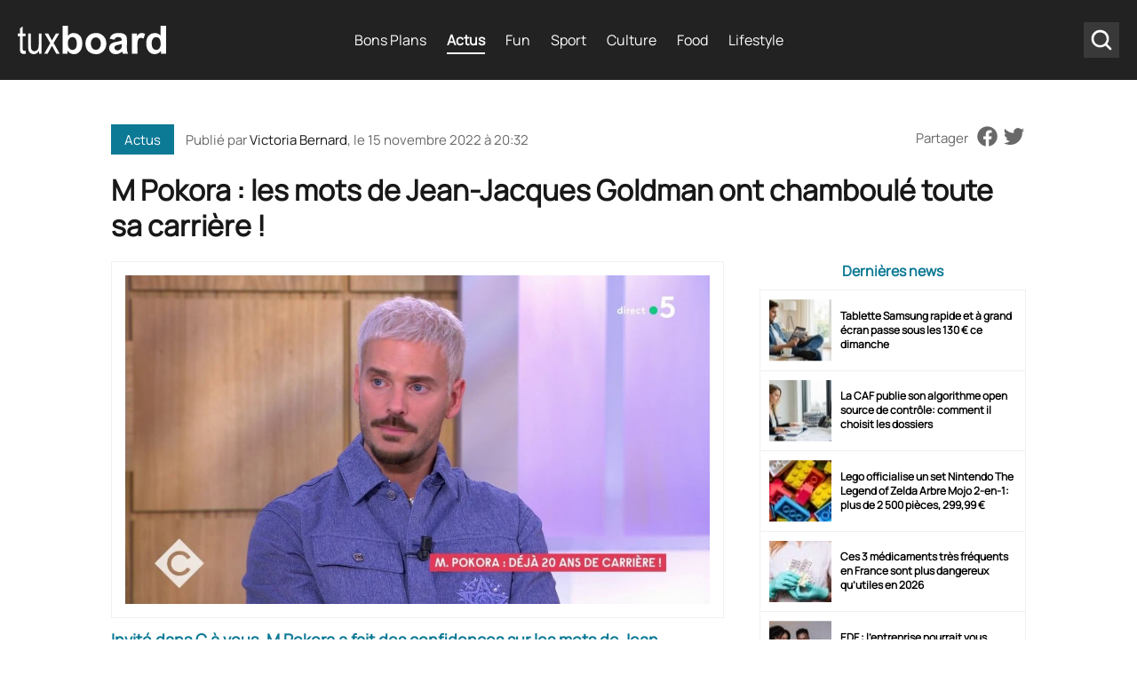

--- FILE ---
content_type: text/html
request_url: https://www.tuxboard.com/m-pokora-les-mots-de-jean-jacques-goldman-ont-chamboule-toute-sa-carriere-15112022/
body_size: 17359
content:
<!DOCTYPE html>
<!--[if lt IE 8 ]><html class="no-js ie ie7" lang="fr-FR"> <![endif]-->
<!--[if IE 8 ]><html class="no-js ie ie8" lang="fr-FR"> <![endif]-->
<!--[if gte IE 9 ]><html class="ie ie9" lang="fr-FR"> <![endif]-->
<!--[if !IE]><!-->
<html lang="fr-FR" class="no-js"> <!--<![endif]-->
   	<head><meta charset="UTF-8"><script>if(navigator.userAgent.match(/MSIE|Internet Explorer/i)||navigator.userAgent.match(/Trident\/7\..*?rv:11/i)){var href=document.location.href;if(!href.match(/[?&]nowprocket/)){if(href.indexOf("?")==-1){if(href.indexOf("#")==-1){document.location.href=href+"?nowprocket=1"}else{document.location.href=href.replace("#","?nowprocket=1#")}}else{if(href.indexOf("#")==-1){document.location.href=href+"&nowprocket=1"}else{document.location.href=href.replace("#","&nowprocket=1#")}}}}</script><script>(()=>{class RocketLazyLoadScripts{constructor(){this.v="2.0.4",this.userEvents=["keydown","keyup","mousedown","mouseup","mousemove","mouseover","mouseout","touchmove","touchstart","touchend","touchcancel","wheel","click","dblclick","input"],this.attributeEvents=["onblur","onclick","oncontextmenu","ondblclick","onfocus","onmousedown","onmouseenter","onmouseleave","onmousemove","onmouseout","onmouseover","onmouseup","onmousewheel","onscroll","onsubmit"]}async t(){this.i(),this.o(),/iP(ad|hone)/.test(navigator.userAgent)&&this.h(),this.u(),this.l(this),this.m(),this.k(this),this.p(this),this._(),await Promise.all([this.R(),this.L()]),this.lastBreath=Date.now(),this.S(this),this.P(),this.D(),this.O(),this.M(),await this.C(this.delayedScripts.normal),await this.C(this.delayedScripts.defer),await this.C(this.delayedScripts.async),await this.T(),await this.F(),await this.j(),await this.A(),window.dispatchEvent(new Event("rocket-allScriptsLoaded")),this.everythingLoaded=!0,this.lastTouchEnd&&await new Promise(t=>setTimeout(t,500-Date.now()+this.lastTouchEnd)),this.I(),this.H(),this.U(),this.W()}i(){this.CSPIssue=sessionStorage.getItem("rocketCSPIssue"),document.addEventListener("securitypolicyviolation",t=>{this.CSPIssue||"script-src-elem"!==t.violatedDirective||"data"!==t.blockedURI||(this.CSPIssue=!0,sessionStorage.setItem("rocketCSPIssue",!0))},{isRocket:!0})}o(){window.addEventListener("pageshow",t=>{this.persisted=t.persisted,this.realWindowLoadedFired=!0},{isRocket:!0}),window.addEventListener("pagehide",()=>{this.onFirstUserAction=null},{isRocket:!0})}h(){let t;function e(e){t=e}window.addEventListener("touchstart",e,{isRocket:!0}),window.addEventListener("touchend",function i(o){o.changedTouches[0]&&t.changedTouches[0]&&Math.abs(o.changedTouches[0].pageX-t.changedTouches[0].pageX)<10&&Math.abs(o.changedTouches[0].pageY-t.changedTouches[0].pageY)<10&&o.timeStamp-t.timeStamp<200&&(window.removeEventListener("touchstart",e,{isRocket:!0}),window.removeEventListener("touchend",i,{isRocket:!0}),"INPUT"===o.target.tagName&&"text"===o.target.type||(o.target.dispatchEvent(new TouchEvent("touchend",{target:o.target,bubbles:!0})),o.target.dispatchEvent(new MouseEvent("mouseover",{target:o.target,bubbles:!0})),o.target.dispatchEvent(new PointerEvent("click",{target:o.target,bubbles:!0,cancelable:!0,detail:1,clientX:o.changedTouches[0].clientX,clientY:o.changedTouches[0].clientY})),event.preventDefault()))},{isRocket:!0})}q(t){this.userActionTriggered||("mousemove"!==t.type||this.firstMousemoveIgnored?"keyup"===t.type||"mouseover"===t.type||"mouseout"===t.type||(this.userActionTriggered=!0,this.onFirstUserAction&&this.onFirstUserAction()):this.firstMousemoveIgnored=!0),"click"===t.type&&t.preventDefault(),t.stopPropagation(),t.stopImmediatePropagation(),"touchstart"===this.lastEvent&&"touchend"===t.type&&(this.lastTouchEnd=Date.now()),"click"===t.type&&(this.lastTouchEnd=0),this.lastEvent=t.type,t.composedPath&&t.composedPath()[0].getRootNode()instanceof ShadowRoot&&(t.rocketTarget=t.composedPath()[0]),this.savedUserEvents.push(t)}u(){this.savedUserEvents=[],this.userEventHandler=this.q.bind(this),this.userEvents.forEach(t=>window.addEventListener(t,this.userEventHandler,{passive:!1,isRocket:!0})),document.addEventListener("visibilitychange",this.userEventHandler,{isRocket:!0})}U(){this.userEvents.forEach(t=>window.removeEventListener(t,this.userEventHandler,{passive:!1,isRocket:!0})),document.removeEventListener("visibilitychange",this.userEventHandler,{isRocket:!0}),this.savedUserEvents.forEach(t=>{(t.rocketTarget||t.target).dispatchEvent(new window[t.constructor.name](t.type,t))})}m(){const t="return false",e=Array.from(this.attributeEvents,t=>"data-rocket-"+t),i="["+this.attributeEvents.join("],[")+"]",o="[data-rocket-"+this.attributeEvents.join("],[data-rocket-")+"]",s=(e,i,o)=>{o&&o!==t&&(e.setAttribute("data-rocket-"+i,o),e["rocket"+i]=new Function("event",o),e.setAttribute(i,t))};new MutationObserver(t=>{for(const n of t)"attributes"===n.type&&(n.attributeName.startsWith("data-rocket-")||this.everythingLoaded?n.attributeName.startsWith("data-rocket-")&&this.everythingLoaded&&this.N(n.target,n.attributeName.substring(12)):s(n.target,n.attributeName,n.target.getAttribute(n.attributeName))),"childList"===n.type&&n.addedNodes.forEach(t=>{if(t.nodeType===Node.ELEMENT_NODE)if(this.everythingLoaded)for(const i of[t,...t.querySelectorAll(o)])for(const t of i.getAttributeNames())e.includes(t)&&this.N(i,t.substring(12));else for(const e of[t,...t.querySelectorAll(i)])for(const t of e.getAttributeNames())this.attributeEvents.includes(t)&&s(e,t,e.getAttribute(t))})}).observe(document,{subtree:!0,childList:!0,attributeFilter:[...this.attributeEvents,...e]})}I(){this.attributeEvents.forEach(t=>{document.querySelectorAll("[data-rocket-"+t+"]").forEach(e=>{this.N(e,t)})})}N(t,e){const i=t.getAttribute("data-rocket-"+e);i&&(t.setAttribute(e,i),t.removeAttribute("data-rocket-"+e))}k(t){Object.defineProperty(HTMLElement.prototype,"onclick",{get(){return this.rocketonclick||null},set(e){this.rocketonclick=e,this.setAttribute(t.everythingLoaded?"onclick":"data-rocket-onclick","this.rocketonclick(event)")}})}S(t){function e(e,i){let o=e[i];e[i]=null,Object.defineProperty(e,i,{get:()=>o,set(s){t.everythingLoaded?o=s:e["rocket"+i]=o=s}})}e(document,"onreadystatechange"),e(window,"onload"),e(window,"onpageshow");try{Object.defineProperty(document,"readyState",{get:()=>t.rocketReadyState,set(e){t.rocketReadyState=e},configurable:!0}),document.readyState="loading"}catch(t){console.log("WPRocket DJE readyState conflict, bypassing")}}l(t){this.originalAddEventListener=EventTarget.prototype.addEventListener,this.originalRemoveEventListener=EventTarget.prototype.removeEventListener,this.savedEventListeners=[],EventTarget.prototype.addEventListener=function(e,i,o){o&&o.isRocket||!t.B(e,this)&&!t.userEvents.includes(e)||t.B(e,this)&&!t.userActionTriggered||e.startsWith("rocket-")||t.everythingLoaded?t.originalAddEventListener.call(this,e,i,o):(t.savedEventListeners.push({target:this,remove:!1,type:e,func:i,options:o}),"mouseenter"!==e&&"mouseleave"!==e||t.originalAddEventListener.call(this,e,t.savedUserEvents.push,o))},EventTarget.prototype.removeEventListener=function(e,i,o){o&&o.isRocket||!t.B(e,this)&&!t.userEvents.includes(e)||t.B(e,this)&&!t.userActionTriggered||e.startsWith("rocket-")||t.everythingLoaded?t.originalRemoveEventListener.call(this,e,i,o):t.savedEventListeners.push({target:this,remove:!0,type:e,func:i,options:o})}}J(t,e){this.savedEventListeners=this.savedEventListeners.filter(i=>{let o=i.type,s=i.target||window;return e!==o||t!==s||(this.B(o,s)&&(i.type="rocket-"+o),this.$(i),!1)})}H(){EventTarget.prototype.addEventListener=this.originalAddEventListener,EventTarget.prototype.removeEventListener=this.originalRemoveEventListener,this.savedEventListeners.forEach(t=>this.$(t))}$(t){t.remove?this.originalRemoveEventListener.call(t.target,t.type,t.func,t.options):this.originalAddEventListener.call(t.target,t.type,t.func,t.options)}p(t){let e;function i(e){return t.everythingLoaded?e:e.split(" ").map(t=>"load"===t||t.startsWith("load.")?"rocket-jquery-load":t).join(" ")}function o(o){function s(e){const s=o.fn[e];o.fn[e]=o.fn.init.prototype[e]=function(){return this[0]===window&&t.userActionTriggered&&("string"==typeof arguments[0]||arguments[0]instanceof String?arguments[0]=i(arguments[0]):"object"==typeof arguments[0]&&Object.keys(arguments[0]).forEach(t=>{const e=arguments[0][t];delete arguments[0][t],arguments[0][i(t)]=e})),s.apply(this,arguments),this}}if(o&&o.fn&&!t.allJQueries.includes(o)){const e={DOMContentLoaded:[],"rocket-DOMContentLoaded":[]};for(const t in e)document.addEventListener(t,()=>{e[t].forEach(t=>t())},{isRocket:!0});o.fn.ready=o.fn.init.prototype.ready=function(i){function s(){parseInt(o.fn.jquery)>2?setTimeout(()=>i.bind(document)(o)):i.bind(document)(o)}return"function"==typeof i&&(t.realDomReadyFired?!t.userActionTriggered||t.fauxDomReadyFired?s():e["rocket-DOMContentLoaded"].push(s):e.DOMContentLoaded.push(s)),o([])},s("on"),s("one"),s("off"),t.allJQueries.push(o)}e=o}t.allJQueries=[],o(window.jQuery),Object.defineProperty(window,"jQuery",{get:()=>e,set(t){o(t)}})}P(){const t=new Map;document.write=document.writeln=function(e){const i=document.currentScript,o=document.createRange(),s=i.parentElement;let n=t.get(i);void 0===n&&(n=i.nextSibling,t.set(i,n));const c=document.createDocumentFragment();o.setStart(c,0),c.appendChild(o.createContextualFragment(e)),s.insertBefore(c,n)}}async R(){return new Promise(t=>{this.userActionTriggered?t():this.onFirstUserAction=t})}async L(){return new Promise(t=>{document.addEventListener("DOMContentLoaded",()=>{this.realDomReadyFired=!0,t()},{isRocket:!0})})}async j(){return this.realWindowLoadedFired?Promise.resolve():new Promise(t=>{window.addEventListener("load",t,{isRocket:!0})})}M(){this.pendingScripts=[];this.scriptsMutationObserver=new MutationObserver(t=>{for(const e of t)e.addedNodes.forEach(t=>{"SCRIPT"!==t.tagName||t.noModule||t.isWPRocket||this.pendingScripts.push({script:t,promise:new Promise(e=>{const i=()=>{const i=this.pendingScripts.findIndex(e=>e.script===t);i>=0&&this.pendingScripts.splice(i,1),e()};t.addEventListener("load",i,{isRocket:!0}),t.addEventListener("error",i,{isRocket:!0}),setTimeout(i,1e3)})})})}),this.scriptsMutationObserver.observe(document,{childList:!0,subtree:!0})}async F(){await this.X(),this.pendingScripts.length?(await this.pendingScripts[0].promise,await this.F()):this.scriptsMutationObserver.disconnect()}D(){this.delayedScripts={normal:[],async:[],defer:[]},document.querySelectorAll("script[type$=rocketlazyloadscript]").forEach(t=>{t.hasAttribute("data-rocket-src")?t.hasAttribute("async")&&!1!==t.async?this.delayedScripts.async.push(t):t.hasAttribute("defer")&&!1!==t.defer||"module"===t.getAttribute("data-rocket-type")?this.delayedScripts.defer.push(t):this.delayedScripts.normal.push(t):this.delayedScripts.normal.push(t)})}async _(){await this.L();let t=[];document.querySelectorAll("script[type$=rocketlazyloadscript][data-rocket-src]").forEach(e=>{let i=e.getAttribute("data-rocket-src");if(i&&!i.startsWith("data:")){i.startsWith("//")&&(i=location.protocol+i);try{const o=new URL(i).origin;o!==location.origin&&t.push({src:o,crossOrigin:e.crossOrigin||"module"===e.getAttribute("data-rocket-type")})}catch(t){}}}),t=[...new Map(t.map(t=>[JSON.stringify(t),t])).values()],this.Y(t,"preconnect")}async G(t){if(await this.K(),!0!==t.noModule||!("noModule"in HTMLScriptElement.prototype))return new Promise(e=>{let i;function o(){(i||t).setAttribute("data-rocket-status","executed"),e()}try{if(navigator.userAgent.includes("Firefox/")||""===navigator.vendor||this.CSPIssue)i=document.createElement("script"),[...t.attributes].forEach(t=>{let e=t.nodeName;"type"!==e&&("data-rocket-type"===e&&(e="type"),"data-rocket-src"===e&&(e="src"),i.setAttribute(e,t.nodeValue))}),t.text&&(i.text=t.text),t.nonce&&(i.nonce=t.nonce),i.hasAttribute("src")?(i.addEventListener("load",o,{isRocket:!0}),i.addEventListener("error",()=>{i.setAttribute("data-rocket-status","failed-network"),e()},{isRocket:!0}),setTimeout(()=>{i.isConnected||e()},1)):(i.text=t.text,o()),i.isWPRocket=!0,t.parentNode.replaceChild(i,t);else{const i=t.getAttribute("data-rocket-type"),s=t.getAttribute("data-rocket-src");i?(t.type=i,t.removeAttribute("data-rocket-type")):t.removeAttribute("type"),t.addEventListener("load",o,{isRocket:!0}),t.addEventListener("error",i=>{this.CSPIssue&&i.target.src.startsWith("data:")?(console.log("WPRocket: CSP fallback activated"),t.removeAttribute("src"),this.G(t).then(e)):(t.setAttribute("data-rocket-status","failed-network"),e())},{isRocket:!0}),s?(t.fetchPriority="high",t.removeAttribute("data-rocket-src"),t.src=s):t.src="data:text/javascript;base64,"+window.btoa(unescape(encodeURIComponent(t.text)))}}catch(i){t.setAttribute("data-rocket-status","failed-transform"),e()}});t.setAttribute("data-rocket-status","skipped")}async C(t){const e=t.shift();return e?(e.isConnected&&await this.G(e),this.C(t)):Promise.resolve()}O(){this.Y([...this.delayedScripts.normal,...this.delayedScripts.defer,...this.delayedScripts.async],"preload")}Y(t,e){this.trash=this.trash||[];let i=!0;var o=document.createDocumentFragment();t.forEach(t=>{const s=t.getAttribute&&t.getAttribute("data-rocket-src")||t.src;if(s&&!s.startsWith("data:")){const n=document.createElement("link");n.href=s,n.rel=e,"preconnect"!==e&&(n.as="script",n.fetchPriority=i?"high":"low"),t.getAttribute&&"module"===t.getAttribute("data-rocket-type")&&(n.crossOrigin=!0),t.crossOrigin&&(n.crossOrigin=t.crossOrigin),t.integrity&&(n.integrity=t.integrity),t.nonce&&(n.nonce=t.nonce),o.appendChild(n),this.trash.push(n),i=!1}}),document.head.appendChild(o)}W(){this.trash.forEach(t=>t.remove())}async T(){try{document.readyState="interactive"}catch(t){}this.fauxDomReadyFired=!0;try{await this.K(),this.J(document,"readystatechange"),document.dispatchEvent(new Event("rocket-readystatechange")),await this.K(),document.rocketonreadystatechange&&document.rocketonreadystatechange(),await this.K(),this.J(document,"DOMContentLoaded"),document.dispatchEvent(new Event("rocket-DOMContentLoaded")),await this.K(),this.J(window,"DOMContentLoaded"),window.dispatchEvent(new Event("rocket-DOMContentLoaded"))}catch(t){console.error(t)}}async A(){try{document.readyState="complete"}catch(t){}try{await this.K(),this.J(document,"readystatechange"),document.dispatchEvent(new Event("rocket-readystatechange")),await this.K(),document.rocketonreadystatechange&&document.rocketonreadystatechange(),await this.K(),this.J(window,"load"),window.dispatchEvent(new Event("rocket-load")),await this.K(),window.rocketonload&&window.rocketonload(),await this.K(),this.allJQueries.forEach(t=>t(window).trigger("rocket-jquery-load")),await this.K(),this.J(window,"pageshow");const t=new Event("rocket-pageshow");t.persisted=this.persisted,window.dispatchEvent(t),await this.K(),window.rocketonpageshow&&window.rocketonpageshow({persisted:this.persisted})}catch(t){console.error(t)}}async K(){Date.now()-this.lastBreath>45&&(await this.X(),this.lastBreath=Date.now())}async X(){return document.hidden?new Promise(t=>setTimeout(t)):new Promise(t=>requestAnimationFrame(t))}B(t,e){return e===document&&"readystatechange"===t||(e===document&&"DOMContentLoaded"===t||(e===window&&"DOMContentLoaded"===t||(e===window&&"load"===t||e===window&&"pageshow"===t)))}static run(){(new RocketLazyLoadScripts).t()}}RocketLazyLoadScripts.run()})();</script>
        
      	<meta name='robots' content='index, follow, max-image-preview:large, max-snippet:-1, max-video-preview:-1' />

	<!-- This site is optimized with the Yoast SEO Premium plugin v26.6 (Yoast SEO v26.6) - https://yoast.com/wordpress/plugins/seo/ -->
	<title>M Pokora : les mots de Jean-Jacques Goldman ont chamboulé toute sa carrière ! &#8211; Tuxboard</title><link rel="preload" data-rocket-preload as="image" href="https://www.tuxboard.com/wp-content/uploads/2022/11/M-Pokora-les-mots-de-Jean-Jacques-Goldman-ont-chamboule-toute-sa-carriere--658x329.jpg" imagesrcset="https://www.tuxboard.com/wp-content/uploads/2022/11/M-Pokora-les-mots-de-Jean-Jacques-Goldman-ont-chamboule-toute-sa-carriere-.jpg 1200w, https://www.tuxboard.com/wp-content/uploads/2022/11/M-Pokora-les-mots-de-Jean-Jacques-Goldman-ont-chamboule-toute-sa-carriere--380x190.jpg 412w" imagesizes="(max-width: 412px) 100vw, 1200px" fetchpriority="high">
	<meta name="description" content="Invité dans C à vous, M Pokora a fait des confidences sur les mots de Jean-Jacques Goldman qui avait chamboulé sa carrière !" />
	<link rel="canonical" href="https://www.tuxboard.com/m-pokora-les-mots-de-jean-jacques-goldman-ont-chamboule-toute-sa-carriere-15112022/" />
	<meta property="og:locale" content="fr_FR" />
	<meta property="og:type" content="article" />
	<meta property="og:title" content="M Pokora : les mots de Jean-Jacques Goldman ont chamboulé toute sa carrière !" />
	<meta property="og:description" content="Invité dans C à vous, M Pokora a fait des confidences sur les mots de Jean-Jacques Goldman qui avait chamboulé sa carrière !" />
	<meta property="og:url" content="https://www.tuxboard.com/m-pokora-les-mots-de-jean-jacques-goldman-ont-chamboule-toute-sa-carriere-15112022/" />
	<meta property="og:site_name" content="Tuxboard" />
	<meta property="article:publisher" content="https://www.facebook.com/tuxboard" />
	<meta property="article:published_time" content="2022-11-15T19:32:35+00:00" />
	<meta property="og:image" content="https://www.tuxboard.com/wp-content/uploads/2022/11/M-Pokora-les-mots-de-Jean-Jacques-Goldman-ont-chamboule-toute-sa-carriere-.jpg" />
	<meta property="og:image:width" content="1200" />
	<meta property="og:image:height" content="675" />
	<meta property="og:image:type" content="image/jpeg" />
	<meta name="author" content="Victoria Bernard" />
	<meta name="twitter:card" content="summary_large_image" />
	<meta name="twitter:creator" content="@tuxboard" />
	<meta name="twitter:site" content="@tuxboard" />
	<meta name="twitter:label1" content="Écrit par" />
	<meta name="twitter:data1" content="Victoria Bernard" />
	<meta name="twitter:label2" content="Durée de lecture estimée" />
	<meta name="twitter:data2" content="4 minutes" />
	<script type="application/ld+json" class="yoast-schema-graph">{"@context":"https://schema.org","@graph":[{"@type":"Article","@id":"https://www.tuxboard.com/m-pokora-les-mots-de-jean-jacques-goldman-ont-chamboule-toute-sa-carriere-15112022/#article","isPartOf":{"@id":"https://www.tuxboard.com/m-pokora-les-mots-de-jean-jacques-goldman-ont-chamboule-toute-sa-carriere-15112022/"},"author":{"name":"Victoria Bernard","@id":"https://www.tuxboard.com/#/schema/person/f46296d47e26df36458880da2b5edba6"},"headline":"M Pokora : les mots de Jean-Jacques Goldman ont chamboulé toute sa carrière !","datePublished":"2022-11-15T19:32:35+00:00","mainEntityOfPage":{"@id":"https://www.tuxboard.com/m-pokora-les-mots-de-jean-jacques-goldman-ont-chamboule-toute-sa-carriere-15112022/"},"wordCount":683,"publisher":{"@id":"https://www.tuxboard.com/#organization"},"image":{"@id":"https://www.tuxboard.com/m-pokora-les-mots-de-jean-jacques-goldman-ont-chamboule-toute-sa-carriere-15112022/#primaryimage"},"thumbnailUrl":"https://www.tuxboard.com/wp-content/uploads/2022/11/M-Pokora-les-mots-de-Jean-Jacques-Goldman-ont-chamboule-toute-sa-carriere-.jpg","keywords":["Jean Jacques Goldman","M Pokora"],"articleSection":["Actus"],"inLanguage":"fr-FR","copyrightYear":"2022","copyrightHolder":{"@id":"https://www.tuxboard.com/#organization"}},{"@type":"WebPage","@id":"https://www.tuxboard.com/m-pokora-les-mots-de-jean-jacques-goldman-ont-chamboule-toute-sa-carriere-15112022/","url":"https://www.tuxboard.com/m-pokora-les-mots-de-jean-jacques-goldman-ont-chamboule-toute-sa-carriere-15112022/","name":"M Pokora : les mots de Jean-Jacques Goldman ont chamboulé toute sa carrière ! &#8211; Tuxboard","isPartOf":{"@id":"https://www.tuxboard.com/#website"},"primaryImageOfPage":{"@id":"https://www.tuxboard.com/m-pokora-les-mots-de-jean-jacques-goldman-ont-chamboule-toute-sa-carriere-15112022/#primaryimage"},"image":{"@id":"https://www.tuxboard.com/m-pokora-les-mots-de-jean-jacques-goldman-ont-chamboule-toute-sa-carriere-15112022/#primaryimage"},"thumbnailUrl":"https://www.tuxboard.com/wp-content/uploads/2022/11/M-Pokora-les-mots-de-Jean-Jacques-Goldman-ont-chamboule-toute-sa-carriere-.jpg","datePublished":"2022-11-15T19:32:35+00:00","description":"Invité dans C à vous, M Pokora a fait des confidences sur les mots de Jean-Jacques Goldman qui avait chamboulé sa carrière !","breadcrumb":{"@id":"https://www.tuxboard.com/m-pokora-les-mots-de-jean-jacques-goldman-ont-chamboule-toute-sa-carriere-15112022/#breadcrumb"},"inLanguage":"fr-FR","potentialAction":[{"@type":"ReadAction","target":["https://www.tuxboard.com/m-pokora-les-mots-de-jean-jacques-goldman-ont-chamboule-toute-sa-carriere-15112022/"]}]},{"@type":"ImageObject","inLanguage":"fr-FR","@id":"https://www.tuxboard.com/m-pokora-les-mots-de-jean-jacques-goldman-ont-chamboule-toute-sa-carriere-15112022/#primaryimage","url":"https://www.tuxboard.com/wp-content/uploads/2022/11/M-Pokora-les-mots-de-Jean-Jacques-Goldman-ont-chamboule-toute-sa-carriere-.jpg","contentUrl":"https://www.tuxboard.com/wp-content/uploads/2022/11/M-Pokora-les-mots-de-Jean-Jacques-Goldman-ont-chamboule-toute-sa-carriere-.jpg","width":1200,"height":675,"caption":"M Pokora les mots de Jean-Jacques Goldman ont chamboulé toute sa carrière !"},{"@type":"BreadcrumbList","@id":"https://www.tuxboard.com/m-pokora-les-mots-de-jean-jacques-goldman-ont-chamboule-toute-sa-carriere-15112022/#breadcrumb","itemListElement":[{"@type":"ListItem","position":1,"name":"Accueil","item":"https://www.tuxboard.com/"},{"@type":"ListItem","position":2,"name":"M Pokora : les mots de Jean-Jacques Goldman ont chamboulé toute sa carrière !"}]},{"@type":"WebSite","@id":"https://www.tuxboard.com/#website","url":"https://www.tuxboard.com/","name":"Tuxboard","description":"Site de divertissement et de découvertes","publisher":{"@id":"https://www.tuxboard.com/#organization"},"potentialAction":[{"@type":"SearchAction","target":{"@type":"EntryPoint","urlTemplate":"https://www.tuxboard.com/?s={search_term_string}"},"query-input":{"@type":"PropertyValueSpecification","valueRequired":true,"valueName":"search_term_string"}}],"inLanguage":"fr-FR"},{"@type":"Organization","@id":"https://www.tuxboard.com/#organization","name":"Tuxboard","alternateName":"Tux","url":"https://www.tuxboard.com/","logo":{"@type":"ImageObject","inLanguage":"fr-FR","@id":"https://www.tuxboard.com/#/schema/logo/image/","url":"https://www.tuxboard.com/wp-content/uploads/2022/10/logo-tuxboard.jpg","contentUrl":"https://www.tuxboard.com/wp-content/uploads/2022/10/logo-tuxboard.jpg","width":504,"height":210,"caption":"Tuxboard"},"image":{"@id":"https://www.tuxboard.com/#/schema/logo/image/"},"sameAs":["https://www.facebook.com/tuxboard","https://x.com/tuxboard"]},{"@type":"Person","@id":"https://www.tuxboard.com/#/schema/person/f46296d47e26df36458880da2b5edba6","name":"Victoria Bernard","description":"Diplomée d'une grande école de journaliste et j'ai aussi un diplôme en préparation d'apéro. J'adore écrire et surtout pour Tuxboard, l'équipe est vraiment top et les sujets très variés même si je préfère écrire sur le média et aussi les tendances mode !","sameAs":["https://www.tuxboard.com/"],"url":"https://www.tuxboard.com/author/victoriabernard2022tx/"}]}</script>
	<!-- / Yoast SEO Premium plugin. -->



<link rel="alternate" title="oEmbed (JSON)" type="application/json+oembed" href="https://www.tuxboard.com/wp-json/oembed/1.0/embed?url=https%3A%2F%2Fwww.tuxboard.com%2Fm-pokora-les-mots-de-jean-jacques-goldman-ont-chamboule-toute-sa-carriere-15112022%2F" />
<link rel="alternate" title="oEmbed (XML)" type="text/xml+oembed" href="https://www.tuxboard.com/wp-json/oembed/1.0/embed?url=https%3A%2F%2Fwww.tuxboard.com%2Fm-pokora-les-mots-de-jean-jacques-goldman-ont-chamboule-toute-sa-carriere-15112022%2F&#038;format=xml" />
<style id='wp-img-auto-sizes-contain-inline-css' type='text/css'>
img:is([sizes=auto i],[sizes^="auto," i]){contain-intrinsic-size:3000px 1500px}
/*# sourceURL=wp-img-auto-sizes-contain-inline-css */
</style>
<link rel='stylesheet' id='mobile-single-css-css' href='https://www.tuxboard.com/wp-content/themes/tuxboard22/assets/css/mobile.css?ver=1.1.0' type='text/css' media='(max-width: 768px)' />
<link rel='stylesheet' id='desktop-single-css-css' href='https://www.tuxboard.com/wp-content/themes/tuxboard22/assets/css/template.css?ver=1.1.0' type='text/css' media='(min-width: 769px)' />
<style id='rocket-lazyload-inline-css' type='text/css'>
.rll-youtube-player{position:relative;padding-bottom:56.23%;height:0;overflow:hidden;max-width:100%;}.rll-youtube-player:focus-within{outline: 2px solid currentColor;outline-offset: 5px;}.rll-youtube-player iframe{position:absolute;top:0;left:0;width:100%;height:100%;z-index:100;background:0 0}.rll-youtube-player img{bottom:0;display:block;left:0;margin:auto;max-width:100%;width:100%;position:absolute;right:0;top:0;border:none;height:auto;-webkit-transition:.4s all;-moz-transition:.4s all;transition:.4s all}.rll-youtube-player img:hover{-webkit-filter:brightness(75%)}.rll-youtube-player .play{height:100%;width:100%;left:0;top:0;position:absolute;background:url(https://www.tuxboard.com/wp-content/plugins/wp-rocket/assets/img/youtube.png) no-repeat center;background-color: transparent !important;cursor:pointer;border:none;}
/*# sourceURL=rocket-lazyload-inline-css */
</style>
<link rel="https://api.w.org/" href="https://www.tuxboard.com/wp-json/" /><link rel="alternate" title="JSON" type="application/json" href="https://www.tuxboard.com/wp-json/wp/v2/posts/1156218" /><link rel="EditURI" type="application/rsd+xml" title="RSD" href="https://www.tuxboard.com/xmlrpc.php?rsd" />

<link rel='shortlink' href='https://www.tuxboard.com/?p=1156218' />

    <noscript><style id="rocket-lazyload-nojs-css">.rll-youtube-player, [data-lazy-src]{display:none !important;}</style></noscript>
        <link rel="shortcut icon" href="https://www.tuxboard.com/wp-content/themes/tuxboard22/assets/img/favicon/favicon.ico" type="image/x-icon" />
        <link rel="apple-touch-icon" sizes="57x57" href="https://www.tuxboard.com/wp-content/themes/tuxboard22/assets/img/favicon/apple-touch-icon-57x57.png">
        <link rel="apple-touch-icon" sizes="60x60" href="https://www.tuxboard.com/wp-content/themes/tuxboard22/assets/img/favicon/apple-touch-icon-60x60.png">
        <link rel="apple-touch-icon" sizes="72x72" href="https://www.tuxboard.com/wp-content/themes/tuxboard22/assets/img/favicon/apple-touch-icon-72x72.png">
        <link rel="apple-touch-icon" sizes="76x76" href="https://www.tuxboard.com/wp-content/themes/tuxboard22/assets/img/favicon/apple-touch-icon-76x76.png">
        <link rel="apple-touch-icon" sizes="114x114" href="https://www.tuxboard.com/wp-content/themes/tuxboard22/assets/img/favicon/apple-touch-icon-114x114.png">
        <link rel="apple-touch-icon" sizes="120x120" href="https://www.tuxboard.com/wp-content/themes/tuxboard22/assets/img/favicon/apple-touch-icon-120x120.png">
        <link rel="apple-touch-icon" sizes="144x144" href="https://www.tuxboard.com/wp-content/themes/tuxboard22/assets/img/favicon/apple-touch-icon-144x144.png">
        <link rel="apple-touch-icon" sizes="152x152" href="https://www.tuxboard.com/wp-content/themes/tuxboard22/assets/img/favicon/apple-touch-icon-152x152.png">
        <link rel="apple-touch-icon" sizes="180x180" href="https://www.tuxboard.com/wp-content/themes/tuxboard22/assets/img/favicon/apple-touch-icon-180x180.png">
        <link rel="icon" type="image/png" href="https://www.tuxboard.com/wp-content/themes/tuxboard22/assets/img/favicon/favicon-32x32.png" sizes="32x32">
        <link rel="icon" type="image/png" href="https://www.tuxboard.com/wp-content/themes/tuxboard22/assets/img/favicon/favicon-96x96.png" sizes="96x96">
        <link rel="icon" type="image/png" href="https://www.tuxboard.com/wp-content/themes/tuxboard22/assets/img/favicon/android-chrome-192x192.png" sizes="192x192">
        <meta name="msapplication-square70x70logo" content="https://www.tuxboard.com/wp-content/themes/tuxboard22/assets/img/favicon/smalltile.png" />
        <meta name="msapplication-square150x150logo" content="https://www.tuxboard.com/wp-content/themes/tuxboard22/assets/img/favicon/mediumtile.png" />
        <meta name="msapplication-wide310x150logo" content="https://www.tuxboard.com/wp-content/themes/tuxboard22/assets/img/favicon/widetile.png" />
        <meta name="msapplication-square310x310logo" content="https://www.tuxboard.com/wp-content/themes/tuxboard22/assets/img/favicon/largetile.png" />

        <meta name="HandheldFriendly" content="True" />
      	<meta name="MobileOptimized" content="576" />
      	<meta name="viewport" content="width=device-width, initial-scale=1, maximum-scale=5" />

        <meta property="fb:pages" content="1693331647626492" />

        <meta name="p:domain_verify" content="b3d3554103d01ea6690f1b44c8eba3b4"/>
        <meta property="article:publisher" content="https://facebook.com/tuxboard" />
        <meta property="article:author" content="https://facebook.com/tuxboard" />

		        <link rel="alternate" href="https://www.tuxboard.com/m-pokora-les-mots-de-jean-jacques-goldman-ont-chamboule-toute-sa-carriere-15112022/" hreflang="x-default"/>
		<link rel="alternate" href="https://www.tuxboard.com/m-pokora-les-mots-de-jean-jacques-goldman-ont-chamboule-toute-sa-carriere-15112022/" hreflang="fr"/>

		<meta name="p:domain_verify" content="ab5c93a59450af9bd61049967de3136b"/>

<!-- Google Tag Manager -->
<script type="rocketlazyloadscript">(function(w,d,s,l,i){w[l]=w[l]||[];w[l].push({'gtm.start':
new Date().getTime(),event:'gtm.js'});var f=d.getElementsByTagName(s)[0],
j=d.createElement(s),dl=l!='dataLayer'?'&l='+l:'';j.async=true;j.src=
'https://www.googletagmanager.com/gtm.js?id='+i+dl;f.parentNode.insertBefore(j,f);
})(window,document,'script','dataLayer','GTM-NJZJH6SH');</script>
<!-- End Google Tag Manager -->

<script type="rocketlazyloadscript" async  data-rocket-src="https://pagead2.googlesyndication.com/pagead/js/adsbygoogle.js?client=ca-pub-9949628778928908" crossorigin="anonymous"></script>

<!-- outpush -->
        <script type="rocketlazyloadscript">window.pushMST_config={"vapidPK":"BH7cTPuwGom8EYhOlLkr-Wa0m56kTr7fKB9AhRm4Gmy07U-ga2pNJhHamXTzEpvZ68vAtYU9BMcZmqXGXxCasyo","enableOverlay":true,"swPath":"/sw.js","i18n":{}};
            var pushmasterTag = document.createElement('script');
            pushmasterTag.src = "https://cdn.pushmaster-cdn.xyz/scripts/publishers/669f81ae3b48e200088f69c3/SDK.js";
            pushmasterTag.setAttribute('defer','');

            var firstScriptTag = document.getElementsByTagName('script')[0];
            firstScriptTag.parentNode.insertBefore(pushmasterTag, firstScriptTag);
        </script>
<!-- End outpush -->
        
   	<style id="rocket-lazyrender-inline-css">[data-wpr-lazyrender] {content-visibility: auto;}</style><meta name="generator" content="WP Rocket 3.20.2" data-wpr-features="wpr_delay_js wpr_defer_js wpr_minify_js wpr_lazyload_images wpr_lazyload_iframes wpr_automatic_lazy_rendering wpr_oci wpr_image_dimensions wpr_minify_css wpr_desktop" /></head>
   	
   	<body class="wp-singular post-template-default single single-post postid-1156218 single-format-standard wp-theme-tuxboard22">
		
		<!-- Google Tag Manager (noscript) -->
<noscript><iframe src="https://www.googletagmanager.com/ns.html?id=GTM-NJZJH6SH"
height="0" width="0" style="display:none;visibility:hidden"></iframe></noscript>
<!-- End Google Tag Manager (noscript) -->
	    <header  id="#header" role="banner">
            <div class="navbar">
                <a class="header-brand" href="https://www.tuxboard.com/" title="Accueil Tuxboard">
                    <div class="burger_w">
                        <span></span>
                        <span></span>
                        <span></span>
                    </div>
                    <img src="https://www.tuxboard.com/wp-content/themes/tuxboard22/assets/img/tuxboard-logo.svg" width="167" height="32" alt="Tuxboard">
                </a>
                <ul id="nav" class="nav" role="navigation"><li id="menu-item-1110252" class="menu-item menu-item-type-taxonomy menu-item-object-category menu-item-1110252"><a href="https://www.tuxboard.com/category/bons-plans/">Bons Plans</a></li>
<li id="menu-item-1110251" class="menu-item menu-item-type-taxonomy menu-item-object-category current-post-ancestor current-menu-parent current-post-parent menu-item-1110251"><a href="https://www.tuxboard.com/category/actualites/">Actus</a></li>
<li id="menu-item-1110253" class="menu-item menu-item-type-taxonomy menu-item-object-category menu-item-1110253"><a href="https://www.tuxboard.com/category/fun/">Fun</a></li>
<li id="menu-item-1154052" class="menu-item menu-item-type-taxonomy menu-item-object-category menu-item-1154052"><a href="https://www.tuxboard.com/category/sport/">Sport</a></li>
<li id="menu-item-1154059" class="menu-item menu-item-type-custom menu-item-object-custom menu-item-has-children menu-item-1154059"><a href="#">Culture</a>
<ul class="sub-menu">
	<li id="menu-item-1154053" class="menu-item menu-item-type-taxonomy menu-item-object-category menu-item-1154053"><a href="https://www.tuxboard.com/category/cinema/">Cinéma</a></li>
	<li id="menu-item-1154054" class="menu-item menu-item-type-taxonomy menu-item-object-category menu-item-1154054"><a href="https://www.tuxboard.com/category/musique/">Musique</a></li>
	<li id="menu-item-1154057" class="menu-item menu-item-type-taxonomy menu-item-object-category menu-item-1154057"><a href="https://www.tuxboard.com/category/mode/">Mode</a></li>
</ul>
</li>
<li id="menu-item-1154055" class="menu-item menu-item-type-taxonomy menu-item-object-category menu-item-1154055"><a href="https://www.tuxboard.com/category/food/">Food</a></li>
<li id="menu-item-1154056" class="menu-item menu-item-type-taxonomy menu-item-object-category menu-item-1154056"><a href="https://www.tuxboard.com/category/lifestyle/">Lifestyle</a></li>
</ul>                <div class="search_w">
                    <svg version="1.1" x="0px" y="0px"
                         viewBox="0 0 30 30" style="enable-background:new 0 0 30 30;" xml:space="preserve">
                    <path style="fill:#FFFFFF;" d="M23.2,21.8l-3.3-3.3c0,0-0.1,0-0.1-0.1c1-1.3,1.5-2.8,1.5-4.5c0-4.1-3.3-7.4-7.4-7.4s-7.4,3.3-7.4,7.4
                    s3.3,7.4,7.4,7.4l0,0c1.7,0,3.3-0.6,4.5-1.5c0,0,0,0.1,0.1,0.1l3.3,3.3c0.2,0.2,0.5,0.3,0.7,0.3s0.5-0.1,0.7-0.3
                    C23.6,22.8,23.6,22.2,23.2,21.8z M13.9,19.4c-3,0-5.4-2.4-5.4-5.4s2.4-5.4,5.4-5.4s5.4,2.4,5.4,5.4C19.4,16.9,16.9,19.4,13.9,19.4z" />
                    </svg>
                </div>
            </div>

	        <div  class="header-search">
	            <form name="search" action="https://www.tuxboard.com" class="search" method="get" role="search">
    <input class="search-input" type="text" name="s" autocomplete="off" placeholder="Rechercher..." value="" >
    <input type="submit" class="search-submit" value="OK">
</form>                <div  class="close-search">
                    <svg version="1.1" x="0px" y="0px"
                         viewBox="0 0 30 30" style="enable-background:new 0 0 30 30;" xml:space="preserve">
                    <path d="M16.4,15l7.3-7.3c0.4-0.4,0.4-1,0-1.4s-1-0.4-1.4,0L15,13.6L7.7,6.3c-0.4-0.4-1-0.4-1.4,0s-0.4,1,0,1.4l7.3,7.3l-7.3,7.3
                        c-0.4,0.4-0.4,1,0,1.4C6.5,23.9,6.7,24,7,24s0.5-0.1,0.7-0.3l7.3-7.3l7.3,7.3c0.2,0.2,0.5,0.3,0.7,0.3s0.5-0.1,0.7-0.3
                        c0.4-0.4,0.4-1,0-1.4L16.4,15z"/>
                    </svg>
                </div>
	        </div>
	    </header>

        <section >
        <div class="container post-article"
            data-page="0"
            data-cat-id="10"
            data-not="1156218"
            data-url="https://www.tuxboard.com/m-pokora-les-mots-de-jean-jacques-goldman-ont-chamboule-toute-sa-carriere-15112022/"
            data-title="M Pokora : les mots de Jean-Jacques Goldman ont chamboulé toute sa carrière !"
            itemscope itemtype="https://schema.org/NewsArticle">
            <div  class="row">
                <div class="col-8 col-lg-9 col-md-12 post-top">
                                            <a href="https://www.tuxboard.com/category/actualites/" class="post-category sea">Actus</a>
                                        <div class="post-infos">Publié par <a href="https://www.tuxboard.com/author/victoriabernard2022tx/" title="Découvrir plus d'articles de Victoria Bernard"><b>Victoria Bernard</b></a>, le <span itemprop="datePublished" content="2022-11-15T20:32:35+01:00">15 novembre 2022 à 20:32</span></div>
                    <meta itemprop="dateModified" content="2022-11-15T20:32:35+01:00" />
                </div>
                <div class="col-2 col-lg-3 post-share">
                    <span class="post-share-label">Partager</span>
                    <a rel="nofollow" href="https://www.facebook.com/sharer/sharer.php?u=https%3A%2F%2Fwww.tuxboard.com%2Fm-pokora-les-mots-de-jean-jacques-goldman-ont-chamboule-toute-sa-carriere-15112022%2F" class="post-share-icon" title="Partager sur Facebook" target="_blank">
                        <!--<span class="icon-facebook"></span>-->
                        <svg version="1.1" x="0px" y="0px"
                             viewBox="0 0 30 30" style="enable-background:new 0 0 30 30;" xml:space="preserve">
                            <path style="fill:#686868;" d="M27.5,15c0-6.9-5.7-12.5-12.6-12.4S2.5,8.3,2.5,15.2C2.5,21.3,7,26.5,13,27.4v-8.8H9.9V15H13
                                v-2.8c0-3.2,1.9-4.9,4.7-4.9c0.9,0,1.9,0.1,2.8,0.2v3.1H19c-1-0.1-1.9,0.6-2,1.6c0,0.1,0,0.3,0,0.4V15h3.5l-0.6,3.6H17v8.8
                                C23,26.4,27.5,21.2,27.5,15z"/>
                        </svg>
                    </a>
                    <a rel="nofollow" href="https://twitter.com/intent/tweet?text=M Pokora : les mots de Jean-Jacques Goldman ont chamboulé toute sa carrière !&url=https%3A%2F%2Fwww.tuxboard.com%2Fm-pokora-les-mots-de-jean-jacques-goldman-ont-chamboule-toute-sa-carriere-15112022%2F" class="post-share-icon" title="Partager sur Twitter" target="_blank">
                        <!--<span class="icon-twitter"></span>-->
                        <svg version="1.1" x="0px" y="0px"
                             viewBox="0 0 30 30" style="enable-background:new 0 0 30 30;" xml:space="preserve">
                             <path style="fill:#686868;" d="M28,7c-1,0.4-2,0.7-3.1,0.8c1.1-0.7,1.9-1.7,2.3-2.9c-1,0.6-2.2,1.1-3.4,1.3
                            c-2-2.1-5.4-2.2-7.5-0.2c-1.1,1-1.7,2.4-1.7,3.8c0,0.4,0,0.8,0.1,1.2c-4.3-0.2-8.3-2.2-11-5.5c-1.3,2.4-0.6,5.5,1.7,7
                            c-0.8,0-1.7-0.2-2.4-0.6V12c0,2.5,1.8,4.7,4.3,5.2c-0.5,0.1-0.9,0.2-1.4,0.2c-0.3,0-0.7,0-1-0.1c0.7,2.2,2.7,3.6,5,3.7
                            c-1.9,1.5-4.2,2.3-6.6,2.3c-0.4,0-0.9,0-1.3-0.1c2.4,1.6,5.3,2.4,8.2,2.4c8.3,0.1,15.1-6.6,15.2-14.9c0-0.1,0-0.1,0-0.2
                            c0-0.2,0-0.5,0-0.7C26.4,9,27.3,8.1,28,7z"/>
                        </svg>
                    </a>
                </div>
            </div>
            <div  class="row">
                <div class="col-10 col-lg-12">
                    <h1 itemprop="headline">M Pokora : les mots de Jean-Jacques Goldman ont chamboulé toute sa carrière !</h1>
                </div>
            </div>

            
            <div  class="row">
                <div class="col-10 col-lg-12">
                    <div class="post-content">
                        <div class="post-text sea post-text-first">
                            <div class="post-thumbnail-border">
                                                                    <div class="post-thumbnail">
                                        
                                        <img width="658" height="329" src="https://www.tuxboard.com/wp-content/uploads/2022/11/M-Pokora-les-mots-de-Jean-Jacques-Goldman-ont-chamboule-toute-sa-carriere--658x329.jpg" class="attachment-single-desktop size-single-desktop wp-post-image" alt="M Pokora les mots de Jean-Jacques Goldman ont chamboulé toute sa carrière !" fetchpriority="high" loading="eager" decoding="sync" srcset="https://www.tuxboard.com/wp-content/uploads/2022/11/M-Pokora-les-mots-de-Jean-Jacques-Goldman-ont-chamboule-toute-sa-carriere-.jpg 1200w, https://www.tuxboard.com/wp-content/uploads/2022/11/M-Pokora-les-mots-de-Jean-Jacques-Goldman-ont-chamboule-toute-sa-carriere--380x190.jpg 412w" sizes="(max-width: 412px) 100vw, 1200px" /><meta itemprop="image" content="https://www.tuxboard.com/wp-content/uploads/2022/11/M-Pokora-les-mots-de-Jean-Jacques-Goldman-ont-chamboule-toute-sa-carriere-.jpg" /><div itemscope itemtype="https://schema.org/ImageObject"><meta itemprop="contentUrl" content="https://www.tuxboard.com/wp-content/uploads/2022/11/M-Pokora-les-mots-de-Jean-Jacques-Goldman-ont-chamboule-toute-sa-carriere-.jpg" /><meta itemprop="url" content="https://www.tuxboard.com/wp-content/uploads/2022/11/M-Pokora-les-mots-de-Jean-Jacques-Goldman-ont-chamboule-toute-sa-carriere-.jpg" /><meta itemprop="width" content="1200"><meta itemprop="height" content="675"></div>                                    </div>

                                                            </div>

                            <h2 class="post-chapeau">Invité dans C à vous, M Pokora a fait des confidences sur les mots de Jean-Jacques Goldman qui avait chamboulé sa carrière !</h2>

                            
                            <p>En ce début de semaine, M Pokora a fait des confidences inattendues au sujet de l&rsquo;incroyable<strong> conseil donné par Jean-Jacques Goldman</strong>. Ce dernier a totalement changé le cours de sa <a href="https://www.tuxboard.com/m-pokora-a-subi-des-operations-douloureuses-pour-enlever-ce-qui-depassait-12112022/" target="_blank" rel="noopener">carrière</a>.</p>
<h2>Les mots de Jean-Jacques Goldman à M Pokora</h2>
<p>Depuis quelque temps, M Pokora est en pleine promotion de son nouvel album « Épicentre ». Il n&rsquo;hésite pas à accorder de nombreuses interviews où il se confie à cœur ouvert sur des moments importants de Saive.</p>
<p>Ce lundi 14 novembre, il était l&rsquo;invité du plateau de « C à vous » avec Anne-Elisabeth Lemoine. Il est notamment revenu sur son <strong>impressionnante carrière</strong>. Mais ce n&rsquo;est pas tout. Il a aussi dévoilé le conseil de Jean-Jacques Goldman.</p>
<div class='code-block code-block-1' style='margin: 8px 0; clear: both;'>
<div id="slot_1" style="min-height: 300px;margin-bottom: 10px;">
	<div class="p3 slot">
		<ins class="adsbygoogle"
			 style="display:block"
			 data-ad-client="ca-pub-9949628778928908"
			 data-ad-slot="2319254653"
			 data-ad-format="auto"
			 data-full-width-responsive="true"></ins>
	</div>
</div></div>
<p>Patrick Cohen a profité de la présence de l&rsquo;artiste pour demander : <cite>« C&rsquo;est vrai que Jean-Jacques Goldman vous a parlé de votre public un jour ? »</cite>. Le principal intéressé a alors confirmé ces dires.</p>
<p>M Pokora s&rsquo;est expliqué : <cite>« Oui, Jean-Jacques est venu me voir deux fois en concert. Et c&rsquo;était du Dôme de Marseille et on parlait dans ma loge »</cite>. Il lui a fait alors une confidence adorable.</p>
<p>Avant d&rsquo;ajouter : <cite>« Et après le <a href="https://www.tuxboard.com/notre-dame-streaming-synopsis-casting-bande-annonce/" target="_blank" rel="noopener">concert</a> il me disait : &lsquo;Mais <strong>c&rsquo;est le meilleur public que tu as</strong>, parce que c&rsquo;est celui qui a déjà grandi dix ans avec toi et qui va te suivre »</cite>. Des dires qui se sont révélés vrais !</p>
<blockquote class="twitter-tweet">
<p dir="ltr" lang="fr">Le petit conseil de Jean-Jacques Goldman à <a href="https://twitter.com/MPokora?ref_src=twsrc%5Etfw">@MPokora</a> ⬇️<a href="https://twitter.com/hashtag/C%C3%A0Vous?src=hash&amp;ref_src=twsrc%5Etfw">#CàVous</a> <a href="https://t.co/BnsNAzbsT5">pic.twitter.com/BnsNAzbsT5</a></p>
<p>— C à vous (@cavousf5) <a href="https://twitter.com/cavousf5/status/1592244366030307329?ref_src=twsrc%5Etfw">November 14, 2022</a></p></blockquote>
<p><script type="rocketlazyloadscript" async data-rocket-src="https://platform.twitter.com/widgets.js" charset="utf-8"></script></p><div class='code-block code-block-2' style='margin: 8px 0; clear: both;'>
<div id="slot_2" style="min-height: 300px;margin-bottom: 10px;">
	<div class="p3 slot">
		<ins class="adsbygoogle"
			 style="display:block"
			 data-ad-client="ca-pub-9949628778928908"
			 data-ad-slot="7602437740"
			 data-ad-format="auto"
			 data-full-width-responsive="true"></ins>
	</div>
</div></div>

<h2>« C&rsquo;est le public qui a grandi avec moi »</h2>
<p>M Pokora a révélé : <cite>« Et il n&rsquo;avait pas tort parce qu&rsquo;ils sont toujours là dix ans après. Et ça fait maintenant vingt ans. Celles qui étaient adolescentes comme moi quand j&rsquo;ai commencé sont <strong>comme moi des mères de famille</strong>« </cite>.</p>
<p>Il a aussi indiqué : <cite>« Elles viennent avec leurs enfants, avec leur mari. Et puis il y a des plus anciens qui se sont rajoutés au wagon avec la découverte de mon album My way, les reprises de Claude François etc »</cite>.</p>
<p>Au sujet de Jean-Jacques Goldman, il a déclaré : <cite>« Et il avait raison, c&rsquo;est le public qui a grandi avec moi »</cite>. Pour M Pokora, le chanteur est une vraie référence. Il a d&rsquo;ailleurs avoué qu&rsquo;il avait toujours eu <strong>une influence sur sa carrière.</strong></p><div class='code-block code-block-3' style='margin: 8px 0; clear: both;'>
<div id="slot_3" style="min-height: 300px;margin-bottom: 10px;">
	<div class="p3 slot">
		<ins class="adsbygoogle"
			 style="display:block"
			 data-ad-client="ca-pub-9949628778928908"
			 data-ad-slot="1089933460"
			 data-ad-format="auto"
			 data-full-width-responsive="true"></ins>
	</div>
</div></div>

<p>Sur Canal+, le <a href="https://www.tuxboard.com/goldman-personnalite-preferee-des-francais-2013/" target="_blank" rel="noopener">chéri</a> de Christian Milian avait avoué : <cite>« En France, c&rsquo;est quelqu&rsquo;un qui a commencé jeune et qu&rsquo;on destinait à deux trois albums en disant &lsquo;c&rsquo;est la mode du moment et ça passera »</cite>.</p>
<p>Si M Pokora est très heureux de sa carrière, il se pourrait bien qu&rsquo;il fasse une pause. Dans une interview accordée à Pure Charts, il a expliqué : <cite>« Je sais pas vers quoi<strong> j&rsquo;aimerais aller dans le futur</strong>« </cite>.</p><div class='code-block code-block-6' style='margin: 8px 0; clear: both;'>
<div id="slot_4" style="min-height: 300px;margin-bottom: 10px;">
	<div class="p3 slot">
		<ins class="adsbygoogle"
			 style="display:block"
			 data-ad-client="ca-pub-9949628778928908"
			 data-ad-slot="7120494506"
			 data-ad-format="auto"
			 data-full-width-responsive="true"></ins>
	</div>
</div></div>

<p><div class="rll-youtube-player" data-src="https://www.youtube.com/embed/R6kYHt8NXHI" data-id="R6kYHt8NXHI" data-query="" data-alt="YouTube video player"></div><noscript><iframe title="YouTube video player" src="https://www.youtube.com/embed/R6kYHt8NXHI" width="560" height="315" frameborder="0" allowfullscreen="allowfullscreen"></iframe></noscript></p>
<h2>« J&rsquo;ai envie de souffler un peu »</h2>
<p>M Pokora a aussi ajouté : <cite>« Ce qui est sûr, c&rsquo;est qu&rsquo;entre cet album et le prochain, il va encore s&rsquo;écouler du temps. Sur les dernières années, j&rsquo;ai mis au moins <strong>deux-trois ans entre chaque album</strong>« </cite>.</p>
<p>Il a alors affirmé : <cite>« Et le prochain ne dérogera pas à la règle, voire plus. 20 ans, c&rsquo;est un premier sommet. Et à ce sommet-là, j&rsquo;ai envie de souffler un peu sur l&rsquo;aspect musique de ma carrière et de <strong>développer d&rsquo;autres projets autour »</strong></cite>.</p><div class='code-block code-block-7' style='margin: 8px 0; clear: both;'>
<div id="slot_5" style="min-height: 300px;margin-bottom: 10px;">
	<div class="p3 slot">
		<ins class="adsbygoogle"
			 style="display:block"
			 data-ad-client="ca-pub-9949628778928908"
			 data-ad-slot="2578420909"
			 data-ad-format="auto"
			 data-full-width-responsive="true"></ins>
	</div>
</div></div>

<p>M Pokora a révélé : <cite>« J&rsquo;ai toujours besoin d&rsquo;avoir des défis pour être un homme comblé. Pour être la meilleure version de moi-même, j&rsquo;ai besoin de relever des challenges. Ça a toujours <strong>fait partie de mon ADN</strong>« </cite>.</p>
<p><cite>« Et c&rsquo;est aussi important pour moi d&rsquo;être super actif pour montrer à mes enfants que tout ce que veut, il faut aller le chercher. Je veux qu&rsquo;ils me voient douter, travailler et réussir, qu&rsquo;ils me voient célébrer des <a href="https://mradio.fr/news/musique/48692/matt-pokora-vers-une-pause" target="_blank" rel="noopener">victoires</a> avec mes équipes »</cite>.</p>
<!-- CONTENT END 1 -->

                                                            <div class="post-tag">
                                    <a href="https://www.tuxboard.com/tag/jean-jacques-goldman/" rel="tag">Jean Jacques Goldman</a>  <span>-</span>  <a href="https://www.tuxboard.com/tag/m-pokora/" rel="tag">M Pokora</a>                                </div>
                            
                            <div class="post-author" itemprop="author" itemscope itemtype="https://schema.org/Person">
                                <div class="post-author-avatar">
                                    <img src="data:image/svg+xml,%3Csvg%20xmlns='http://www.w3.org/2000/svg'%20viewBox='0%200%2032%2032'%3E%3C/svg%3E" itemprop="image" width="32" height="32" alt="avatar" class="avatar avatar-32" data-lazy-src="https://www.tuxboard.com/wp-content/uploads/2023/03/victoria-bernard.jpg" /><noscript><img src="https://www.tuxboard.com/wp-content/uploads/2023/03/victoria-bernard.jpg" itemprop="image" width="32" height="32" alt="avatar" class="avatar avatar-32" /></noscript>                                </div>
                                <div class="post-author-infos">
                                    <a class="post-author-name" href="https://www.tuxboard.com/author/victoriabernard2022tx/" title="Victoria Bernard" itemprop="url"><span itemprop="name">Victoria Bernard</span></a>
                                    <p itemprop="description">Diplomée d'une grande école de journaliste et j'ai aussi un diplôme en préparation d'apéro. J'adore écrire et surtout pour Tuxboard, l'équipe est vraiment top et les sujets très variés même si je préfère écrire sur le média et aussi les tendances mode !</p>
                                </div>
                            </div>
                        </div>

                        <div class="post-sidebar">
                            
                                                                                        <div class="sidebar-bloc widget_block">
                                    <div class="h4 sea">Dernières news</div>
                                                                            <a href="https://www.tuxboard.com/tablette-samsung-rapide-et-a-grand-ecran-passe-sous-les-130-e-ce-dimanche/" title="Tablette Samsung rapide et à grand écran passe sous les 130 € ce dimanche" class="article-card horizontal-card ">
                                            <div class="card-thumbnail">
                                                <img width="70" height="70" src="data:image/svg+xml,%3Csvg%20xmlns='http://www.w3.org/2000/svg'%20viewBox='0%200%2070%2070'%3E%3C/svg%3E" class="attachment-sidebar-seconds size-sidebar-seconds wp-post-image" alt="Tuxboard.com - Tablette Samsung rapide et à grand écran passe sous les 130 € ce dimanche" decoding="async" data-lazy-src="https://www.tuxboard.com/wp-content/uploads/2026/01/1412304-image-70x70.jpg" /><noscript><img width="70" height="70" src="https://www.tuxboard.com/wp-content/uploads/2026/01/1412304-image-70x70.jpg" class="attachment-sidebar-seconds size-sidebar-seconds wp-post-image" alt="Tuxboard.com - Tablette Samsung rapide et à grand écran passe sous les 130 € ce dimanche" decoding="async" /></noscript>                                            </div>
                                            <div class="card-text">
                                                <div class="card-title">
                                                    <h2>Tablette Samsung rapide et à grand écran passe sous les 130 € ce dimanche</h2>
                                                </div>
                                            </div>
                                        </a>
                                                                            <a href="https://www.tuxboard.com/la-caf-publie-son-algorithme-open-source-de-controle-comment-il-choisit-les-dossiers/" title="La CAF publie son algorithme open source de contrôle: comment il choisit les dossiers" class="article-card horizontal-card sea">
                                            <div class="card-thumbnail">
                                                <img width="70" height="70" src="data:image/svg+xml,%3Csvg%20xmlns='http://www.w3.org/2000/svg'%20viewBox='0%200%2070%2070'%3E%3C/svg%3E" class="attachment-sidebar-seconds size-sidebar-seconds wp-post-image" alt="Tuxboard.com - CAF publie son algorithme open source de contrôle: comment il choisit les dossiers" decoding="async" data-lazy-src="https://www.tuxboard.com/wp-content/uploads/2026/01/1412301-image-70x70.jpg" /><noscript><img width="70" height="70" src="https://www.tuxboard.com/wp-content/uploads/2026/01/1412301-image-70x70.jpg" class="attachment-sidebar-seconds size-sidebar-seconds wp-post-image" alt="Tuxboard.com - CAF publie son algorithme open source de contrôle: comment il choisit les dossiers" decoding="async" /></noscript>                                            </div>
                                            <div class="card-text">
                                                <div class="card-title">
                                                    <h2>La CAF publie son algorithme open source de contrôle: comment il choisit les dossiers</h2>
                                                </div>
                                            </div>
                                        </a>
                                                                            <a href="https://www.tuxboard.com/lego-officialise-un-set-nintendo-the-legend-of-zelda-arbre-mojo-2-en-1-plus-de-2-500-pieces-29999-e/" title="Lego officialise un set Nintendo The Legend of Zelda Arbre Mojo 2-en-1: plus de 2 500 pièces, 299,99 €" class="article-card horizontal-card sea">
                                            <div class="card-thumbnail">
                                                <img width="70" height="70" src="data:image/svg+xml,%3Csvg%20xmlns='http://www.w3.org/2000/svg'%20viewBox='0%200%2070%2070'%3E%3C/svg%3E" class="attachment-sidebar-seconds size-sidebar-seconds wp-post-image" alt="Lego officialise un set Nintendo The Legend of Zelda Arbre Mojo 2-en-1: plus de 2 500 pièces, 299,99 €" decoding="async" data-lazy-src="https://www.tuxboard.com/wp-content/uploads/2026/01/Lego-officialise-un-set-Nintendo-The-Legend-of-Zelda-Arbre-Mojo-2-en-1-plus-de-2-500-pieces-29999-E-70x70.jpg" /><noscript><img width="70" height="70" src="https://www.tuxboard.com/wp-content/uploads/2026/01/Lego-officialise-un-set-Nintendo-The-Legend-of-Zelda-Arbre-Mojo-2-en-1-plus-de-2-500-pieces-29999-E-70x70.jpg" class="attachment-sidebar-seconds size-sidebar-seconds wp-post-image" alt="Lego officialise un set Nintendo The Legend of Zelda Arbre Mojo 2-en-1: plus de 2 500 pièces, 299,99 €" decoding="async" /></noscript>                                            </div>
                                            <div class="card-text">
                                                <div class="card-title">
                                                    <h2>Lego officialise un set Nintendo The Legend of Zelda Arbre Mojo 2-en-1: plus de 2 500 pièces, 299,99 €</h2>
                                                </div>
                                            </div>
                                        </a>
                                                                            <a href="https://www.tuxboard.com/ces-3-medicaments-tres-frequents-en-france-sont-plus-dangereux-quutiles-en-2026/" title="Ces 3 médicaments très fréquents en France sont plus dangereux qu&rsquo;utiles en 2026" class="article-card horizontal-card sea">
                                            <div class="card-thumbnail">
                                                <img width="70" height="70" src="data:image/svg+xml,%3Csvg%20xmlns='http://www.w3.org/2000/svg'%20viewBox='0%200%2070%2070'%3E%3C/svg%3E" class="attachment-sidebar-seconds size-sidebar-seconds wp-post-image" alt="Ces 3 médicaments très fréquents en France sont plus dangereux qu&#039;utiles en 2026" decoding="async" data-lazy-src="https://www.tuxboard.com/wp-content/uploads/2026/01/Ces-3-medicaments-tres-frequents-en-France-sont-plus-dangereux-quutiles-en-2026-70x70.jpg" /><noscript><img width="70" height="70" src="https://www.tuxboard.com/wp-content/uploads/2026/01/Ces-3-medicaments-tres-frequents-en-France-sont-plus-dangereux-quutiles-en-2026-70x70.jpg" class="attachment-sidebar-seconds size-sidebar-seconds wp-post-image" alt="Ces 3 médicaments très fréquents en France sont plus dangereux qu&#039;utiles en 2026" decoding="async" /></noscript>                                            </div>
                                            <div class="card-text">
                                                <div class="card-title">
                                                    <h2>Ces 3 médicaments très fréquents en France sont plus dangereux qu&rsquo;utiles en 2026</h2>
                                                </div>
                                            </div>
                                        </a>
                                                                            <a href="https://www.tuxboard.com/edf-lentreprise-pourrait-vous-rendre-de-largent-en-2027-pour-cette-raison-20012026/" title="EDF : l&rsquo;entreprise pourrait vous rendre de l&rsquo;argent en 2027 pour cette bonne raison" class="article-card horizontal-card sea">
                                            <div class="card-thumbnail">
                                                <img width="70" height="70" src="data:image/svg+xml,%3Csvg%20xmlns='http://www.w3.org/2000/svg'%20viewBox='0%200%2070%2070'%3E%3C/svg%3E" class="attachment-sidebar-seconds size-sidebar-seconds wp-post-image" alt="EDF : l&#039;entreprise pourrait vous rendre de l&#039;argent en 2027 pour cette bonne raison" decoding="async" data-lazy-src="https://www.tuxboard.com/wp-content/uploads/2026/01/EDF-lentreprise-pourrait-vous-rendre-de-largent-en-2027-pour-cette-raison--70x70.jpg" /><noscript><img width="70" height="70" src="https://www.tuxboard.com/wp-content/uploads/2026/01/EDF-lentreprise-pourrait-vous-rendre-de-largent-en-2027-pour-cette-raison--70x70.jpg" class="attachment-sidebar-seconds size-sidebar-seconds wp-post-image" alt="EDF : l&#039;entreprise pourrait vous rendre de l&#039;argent en 2027 pour cette bonne raison" decoding="async" /></noscript>                                            </div>
                                            <div class="card-text">
                                                <div class="card-title">
                                                    <h2>EDF : l&rsquo;entreprise pourrait vous rendre de l&rsquo;argent en 2027 pour cette bonne raison</h2>
                                                </div>
                                            </div>
                                        </a>
                                                                    </div>
                            
                                                    </div>
                    </div>
                </div>
            </div>

                            <div  class="row">
                    <div class="col-12">
                        <div class='code-block code-block-4' style='margin: 8px 0; clear: both;'>
<div id="slot_foot" class="slot" style="min-height: 300px;margin-bottom: 10px;">
    <!-- TUXBOARD Bas d'article -->
    <ins class="adsbygoogle"
         style="display:block"
         data-ad-client="ca-pub-9949628778928908"
         data-ad-slot="6115467111"
         data-ad-format="auto"
         data-full-width-responsive="true"></ins>
</div></div>
                    </div>
                </div>
                    </div>
    </section>




<div data-wpr-lazyrender="1" class="no_more"></div>


      <footer data-wpr-lazyrender="1">
          <div  class="container">
                                <div  class="row">
                                                <div class="col-2 col-md-4 col-sm-6">
                              <div class="menu-footer-1-container"><ul id="menu-footer-1" class="footer-menu"><li id="menu-item-1153930" class="menu-item menu-item-type-taxonomy menu-item-object-category current-post-ancestor current-menu-parent current-post-parent menu-item-has-children menu-item-1153930"><a href="https://www.tuxboard.com/category/actualites/">Actus</a>
<ul class="sub-menu">
	<li id="menu-item-1153931" class="menu-item menu-item-type-taxonomy menu-item-object-category menu-item-1153931"><a href="https://www.tuxboard.com/category/clip-video/">Clip Vidéo</a></li>
	<li id="menu-item-1153932" class="menu-item menu-item-type-taxonomy menu-item-object-category menu-item-1153932"><a href="https://www.tuxboard.com/category/cinema/">Cinéma</a></li>
	<li id="menu-item-1153933" class="menu-item menu-item-type-taxonomy menu-item-object-category menu-item-1153933"><a href="https://www.tuxboard.com/category/photos/">Photos</a></li>
</ul>
</li>
</ul></div>                          </div>
                                                                  <div class="col-2 col-md-4 col-sm-6">
                          <div class="menu-footer-2-container"><ul id="menu-footer-2" class="footer-menu"><li id="menu-item-1153949" class="menu-item menu-item-type-taxonomy menu-item-object-category menu-item-has-children menu-item-1153949"><a href="https://www.tuxboard.com/category/fun/">Fun</a>
<ul class="sub-menu">
	<li id="menu-item-1153951" class="menu-item menu-item-type-taxonomy menu-item-object-category menu-item-1153951"><a href="https://www.tuxboard.com/category/insolite/">Insolite</a></li>
	<li id="menu-item-1153952" class="menu-item menu-item-type-taxonomy menu-item-object-category menu-item-1153952"><a href="https://www.tuxboard.com/category/zapping-web/">Zapping du Web</a></li>
	<li id="menu-item-1153950" class="menu-item menu-item-type-taxonomy menu-item-object-category menu-item-1153950"><a href="https://www.tuxboard.com/category/gadget/">Gadget</a></li>
</ul>
</li>
</ul></div>                      </div>
                                                                      <div class="col-2 col-md-4 col-sm-6">
                            <div class="menu-footer-3-container"><ul id="menu-footer-3" class="footer-menu"><li id="menu-item-1153959" class="menu-item menu-item-type-custom menu-item-object-custom menu-item-has-children menu-item-1153959"><a href="#">Culture</a>
<ul class="sub-menu">
	<li id="menu-item-1153953" class="menu-item menu-item-type-taxonomy menu-item-object-category menu-item-1153953"><a href="https://www.tuxboard.com/category/architecture/">Architecture</a></li>
	<li id="menu-item-1153954" class="menu-item menu-item-type-taxonomy menu-item-object-category menu-item-1153954"><a href="https://www.tuxboard.com/category/art/">Art</a></li>
	<li id="menu-item-1153955" class="menu-item menu-item-type-taxonomy menu-item-object-category menu-item-1153955"><a href="https://www.tuxboard.com/category/cinema/">Cinéma</a></li>
	<li id="menu-item-1153956" class="menu-item menu-item-type-taxonomy menu-item-object-category menu-item-1153956"><a href="https://www.tuxboard.com/category/jeux-video/">Jeux Vidéo</a></li>
	<li id="menu-item-1153957" class="menu-item menu-item-type-taxonomy menu-item-object-category menu-item-1153957"><a href="https://www.tuxboard.com/category/publicite/">Publicité</a></li>
	<li id="menu-item-1153958" class="menu-item menu-item-type-taxonomy menu-item-object-category menu-item-1153958"><a href="https://www.tuxboard.com/category/serie-tv/">Série TV</a></li>
</ul>
</li>
</ul></div>                          </div>
                                                                      <div class="col-2 col-md-4 col-sm-6">
                              <div class="menu-footer-4-container"><ul id="menu-footer-4" class="footer-menu"><li id="menu-item-1153963" class="menu-item menu-item-type-taxonomy menu-item-object-category menu-item-1153963"><a href="https://www.tuxboard.com/category/sport/">Sport</a></li>
<li id="menu-item-1153964" class="menu-item menu-item-type-taxonomy menu-item-object-category menu-item-1153964"><a href="https://www.tuxboard.com/category/photos/">Photos</a></li>
<li id="menu-item-1153965" class="menu-item menu-item-type-taxonomy menu-item-object-category menu-item-1153965"><a href="https://www.tuxboard.com/category/musique/">Musique</a></li>
</ul></div>                          </div>
                                                                      <div class="col-2 col-md-4 col-sm-6">
                              <div class="menu-footer-5-container"><ul id="menu-footer-5" class="footer-menu"><li id="menu-item-1153966" class="menu-item menu-item-type-taxonomy menu-item-object-category menu-item-1153966"><a href="https://www.tuxboard.com/category/high-tech/">High-Tech/Web</a></li>
<li id="menu-item-1153967" class="menu-item menu-item-type-taxonomy menu-item-object-category menu-item-1153967"><a href="https://www.tuxboard.com/category/tv/">TV</a></li>
</ul></div>                          </div>
                                            <div class="col-2 col-md-4 col-sm-6"></div>
                  </div>
                            <div  class="row">
                  <div class="col-12 footer-brand">
                      <img width="163" height="31" src="https://www.tuxboard.com/wp-content/themes/tuxboard22/assets/img/tuxboard-logo.svg" alt="Tuxboard">
                  </div>
                  <div class="col-12 footer-bottom">
                      <div class="footer-copyright">© 2026 Tuxboard.</div>
                      <div class="footer-legal"><ul id="menu-copyright" class="menu"><li id="menu-item-1221638" class="menu-item menu-item-type-post_type menu-item-object-page menu-item-1221638"><a href="https://www.tuxboard.com/mentions-legales/">Mentions Légales</a></li>
<li id="menu-item-1153961" class="menu-item menu-item-type-post_type menu-item-object-page menu-item-1153961"><a href="https://www.tuxboard.com/contact/">Contact</a></li>
<li id="menu-item-1153962" class="menu-item menu-item-type-post_type menu-item-object-page menu-item-1153962"><a href="https://www.tuxboard.com/abonnements-flux-rss-tuxboard/">Flux RSS</a></li>
</ul></div>                  </div>
             </div>
          </div>
      </footer>

      <!-- SCRIPTS -->
      <script type="speculationrules">
{"prefetch":[{"source":"document","where":{"and":[{"href_matches":"/*"},{"not":{"href_matches":["/wp-*.php","/wp-admin/*","/wp-content/uploads/*","/wp-content/*","/wp-content/plugins/*","/wp-content/themes/tuxboard22/*","/*\\?(.+)"]}},{"not":{"selector_matches":"a[rel~=\"nofollow\"]"}},{"not":{"selector_matches":".no-prefetch, .no-prefetch a"}}]},"eagerness":"conservative"}]}
</script>
<script type="rocketlazyloadscript" data-rocket-type="text/javascript" data-rocket-src="https://www.tuxboard.com/wp-content/themes/tuxboard22/assets/js/jquery-3.5.1.min.js?ver=1.0" id="jquery-jq-js" data-rocket-defer defer></script>
<script type="text/javascript" id="single-js-js-extra">
/* <![CDATA[ */
var MyAjax = {"url":"https://www.tuxboard.com/wp-admin/admin-ajax.php","nonce":"d277d23250"};
//# sourceURL=single-js-js-extra
/* ]]> */
</script>
<script type="rocketlazyloadscript" data-minify="1" data-rocket-type="text/javascript" data-rocket-src="https://www.tuxboard.com/wp-content/cache/min/1/wp-content/themes/tuxboard22/dist/single-js.js?ver=1768907392" id="single-js-js" data-rocket-defer defer></script>
<script>window.lazyLoadOptions=[{elements_selector:"img[data-lazy-src],.rocket-lazyload,iframe[data-lazy-src]",data_src:"lazy-src",data_srcset:"lazy-srcset",data_sizes:"lazy-sizes",class_loading:"lazyloading",class_loaded:"lazyloaded",threshold:300,callback_loaded:function(element){if(element.tagName==="IFRAME"&&element.dataset.rocketLazyload=="fitvidscompatible"){if(element.classList.contains("lazyloaded")){if(typeof window.jQuery!="undefined"){if(jQuery.fn.fitVids){jQuery(element).parent().fitVids()}}}}}},{elements_selector:".rocket-lazyload",data_src:"lazy-src",data_srcset:"lazy-srcset",data_sizes:"lazy-sizes",class_loading:"lazyloading",class_loaded:"lazyloaded",threshold:300,}];window.addEventListener('LazyLoad::Initialized',function(e){var lazyLoadInstance=e.detail.instance;if(window.MutationObserver){var observer=new MutationObserver(function(mutations){var image_count=0;var iframe_count=0;var rocketlazy_count=0;mutations.forEach(function(mutation){for(var i=0;i<mutation.addedNodes.length;i++){if(typeof mutation.addedNodes[i].getElementsByTagName!=='function'){continue}
if(typeof mutation.addedNodes[i].getElementsByClassName!=='function'){continue}
images=mutation.addedNodes[i].getElementsByTagName('img');is_image=mutation.addedNodes[i].tagName=="IMG";iframes=mutation.addedNodes[i].getElementsByTagName('iframe');is_iframe=mutation.addedNodes[i].tagName=="IFRAME";rocket_lazy=mutation.addedNodes[i].getElementsByClassName('rocket-lazyload');image_count+=images.length;iframe_count+=iframes.length;rocketlazy_count+=rocket_lazy.length;if(is_image){image_count+=1}
if(is_iframe){iframe_count+=1}}});if(image_count>0||iframe_count>0||rocketlazy_count>0){lazyLoadInstance.update()}});var b=document.getElementsByTagName("body")[0];var config={childList:!0,subtree:!0};observer.observe(b,config)}},!1)</script><script data-no-minify="1" async src="https://www.tuxboard.com/wp-content/plugins/wp-rocket/assets/js/lazyload/17.8.3/lazyload.min.js"></script><script>function lazyLoadThumb(e,alt,l){var t='<img data-lazy-src="https://i.ytimg.com/vi/ID/hqdefault.jpg" alt="" width="480" height="360"><noscript><img src="https://i.ytimg.com/vi/ID/hqdefault.jpg" alt="" width="480" height="360"></noscript>',a='<button class="play" aria-label="Lire la vidéo Youtube"></button>';if(l){t=t.replace('data-lazy-','');t=t.replace('loading="lazy"','');t=t.replace(/<noscript>.*?<\/noscript>/g,'');}t=t.replace('alt=""','alt="'+alt+'"');return t.replace("ID",e)+a}function lazyLoadYoutubeIframe(){var e=document.createElement("iframe"),t="ID?autoplay=1";t+=0===this.parentNode.dataset.query.length?"":"&"+this.parentNode.dataset.query;e.setAttribute("src",t.replace("ID",this.parentNode.dataset.src)),e.setAttribute("frameborder","0"),e.setAttribute("allowfullscreen","1"),e.setAttribute("allow","accelerometer; autoplay; encrypted-media; gyroscope; picture-in-picture"),this.parentNode.parentNode.replaceChild(e,this.parentNode)}document.addEventListener("DOMContentLoaded",function(){var exclusions=["is-logo-image","page-header-image-single","no-lazy"];var e,t,p,u,l,a=document.getElementsByClassName("rll-youtube-player");for(t=0;t<a.length;t++)(e=document.createElement("div")),(u='https://i.ytimg.com/vi/ID/hqdefault.jpg'),(u=u.replace('ID',a[t].dataset.id)),(l=exclusions.some(exclusion=>u.includes(exclusion))),e.setAttribute("data-id",a[t].dataset.id),e.setAttribute("data-query",a[t].dataset.query),e.setAttribute("data-src",a[t].dataset.src),(e.innerHTML=lazyLoadThumb(a[t].dataset.id,a[t].dataset.alt,l)),a[t].appendChild(e),(p=e.querySelector(".play")),(p.onclick=lazyLoadYoutubeIframe)});</script>

		

      
      
   <script>var rocket_beacon_data = {"ajax_url":"https:\/\/www.tuxboard.com\/wp-admin\/admin-ajax.php","nonce":"3a23cb8db0","url":"https:\/\/www.tuxboard.com\/m-pokora-les-mots-de-jean-jacques-goldman-ont-chamboule-toute-sa-carriere-15112022","is_mobile":false,"width_threshold":1600,"height_threshold":700,"delay":500,"debug":null,"status":{"atf":true,"lrc":true,"preconnect_external_domain":true},"elements":"img, video, picture, p, main, div, li, svg, section, header, span","lrc_threshold":1800,"preconnect_external_domain_elements":["link","script","iframe"],"preconnect_external_domain_exclusions":["static.cloudflareinsights.com","rel=\"profile\"","rel=\"preconnect\"","rel=\"dns-prefetch\"","rel=\"icon\""]}</script><script data-name="wpr-wpr-beacon" src='https://www.tuxboard.com/wp-content/plugins/wp-rocket/assets/js/wpr-beacon.min.js' async></script></body>
</html>

<!-- This website is like a Rocket, isn't it? Performance optimized by WP Rocket. Learn more: https://wp-rocket.me - Debug: cached@1769030377 -->